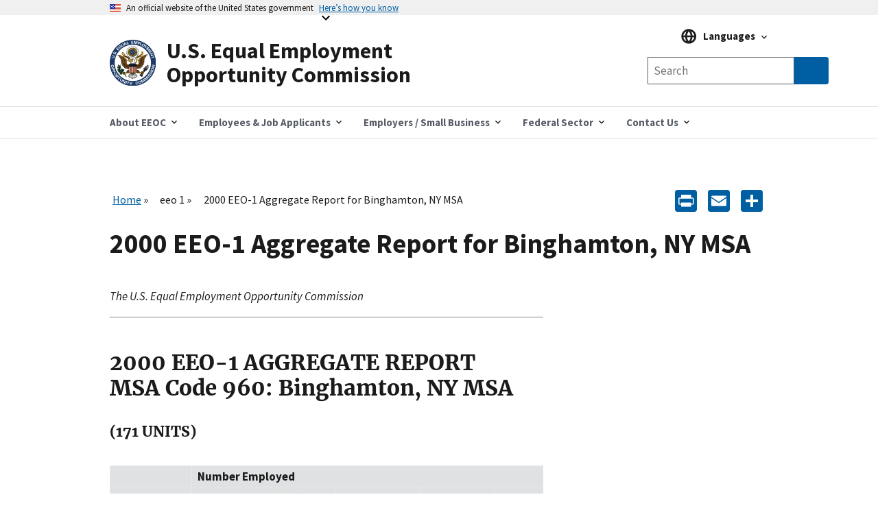

--- FILE ---
content_type: text/html; charset=UTF-8
request_url: https://www.eeoc.gov/eeo-1/2000-eeo-1-aggregate-report-binghamton-ny-msa
body_size: 12371
content:
<!DOCTYPE html>
<html lang="en" dir="ltr" prefix="content: http://purl.org/rss/1.0/modules/content/  dc: http://purl.org/dc/terms/  foaf: http://xmlns.com/foaf/0.1/  og: http://ogp.me/ns#  rdfs: http://www.w3.org/2000/01/rdf-schema#  schema: http://schema.org/  sioc: http://rdfs.org/sioc/ns#  sioct: http://rdfs.org/sioc/types#  skos: http://www.w3.org/2004/02/skos/core#  xsd: http://www.w3.org/2001/XMLSchema# ">
  <head>
    <meta charset="utf-8" />
<script async id="_fed_an_ua_tag" type="text/javascript" src="https://dap.digitalgov.gov/Universal-Federated-Analytics-Min.js?agency=EEOC"></script>
<meta name="description" content="The U.S. Equal Employment Opportunity Commission" />
<link rel="canonical" href="https://www.eeoc.gov/eeo-1/2000-eeo-1-aggregate-report-binghamton-ny-msa" />
<meta property="og:site_name" content="U.S. Equal Employment Opportunity Commission" />
<meta property="og:url" content="https://www.eeoc.gov/eeo-1/2000-eeo-1-aggregate-report-binghamton-ny-msa" />
<meta property="og:title" content="2000 EEO-1 Aggregate Report for Binghamton, NY MSA" />
<meta property="og:description" content="The U.S. Equal Employment Opportunity Commission" />
<meta property="og:image" content="https://www.eeoc.gov/sites/default/files/2025-09/x_news_image_1.png" />
<meta property="og:image:url" content="https://www.eeoc.gov/sites/default/files/2025-09/x_news_image_1.png" />
<meta property="og:image:alt" content="U.S. Equal Employment Opportunity Commission" />
<meta name="twitter:card" content="summary_large_image" />
<meta name="twitter:title" content="2000 EEO-1 Aggregate Report for Binghamton, NY MSA" />
<meta name="twitter:site" content="@USEEOC" />
<meta name="twitter:image:alt" content="U.S. Equal Employment Opportunity Commission" />
<meta name="twitter:image" content="https://www.eeoc.gov/sites/default/files/2025-09/x_news_image_1.png" />
<meta name="Generator" content="Drupal 10 (https://www.drupal.org)" />
<meta name="MobileOptimized" content="width" />
<meta name="HandheldFriendly" content="true" />
<meta name="viewport" content="width=device-width, initial-scale=1.0" />
<link rel="preload" href="/themes/custom/eeoc_uswds/assets/fonts/merriweather/Latin-Merriweather-Bold.woff2" as="font" crossorigin="anonymous" />
<link rel="preload" href="/themes/custom/eeoc_uswds/assets/fonts/source-sans-pro/sourcesanspro-italic-webfont.woff2" as="font" crossorigin="anonymous" />
<link rel="preload" href="/themes/custom/eeoc_uswds/assets/fonts/source-sans-pro/sourcesanspro-regular-webfont.woff2" as="font" crossorigin="anonymous" />
<link rel="preload" href="/themes/custom/eeoc_uswds/assets/fonts/source-sans-pro/sourcesanspro-bold-webfont.woff2" as="font" crossorigin="anonymous" />
<link rel="stylesheet" href="https://use.typekit.net/rak8sse.css" />
<meta http-equiv="X-UA-Compatible" content="IE=edge" />
<link rel="icon" href="/themes/custom/eeoc_uswds/favicon.ico" type="image/vnd.microsoft.icon" />
<link rel="alternate" hreflang="en" href="https://www.eeoc.gov/eeo-1/2000-eeo-1-aggregate-report-binghamton-ny-msa" />
<script>window.a2a_config=window.a2a_config||{};a2a_config.callbacks=[];a2a_config.overlays=[];a2a_config.templates={};a2a_config.icon_color = "#005ea2";</script>

    <title>2000 EEO-1 Aggregate Report for Binghamton, NY MSA | U.S. Equal Employment Opportunity Commission</title>
    <link rel="stylesheet" media="all" href="/sites/default/files/css/css_4gZJCxM3d_f8rmoSVgr41gjOYd1ZW0S9nKcwWAMs3C0.css?delta=0&amp;language=en&amp;theme=eeoc_uswds&amp;include=eJx1jVEOwjAMQy8ULUeqsjZARdpMSQqU04Pofvmx_SxZplJCqU-kM2wX0x6QhdwnNnanKztkNcau1kjqm4FZcwrahR2XrWr4s_h3VSolqbuRTeBXSO13LDYOku1EEJo6IpXqWR9sE7VzVgFnsnxLdNREIzRrO4SD8U8PPj244U7OsO7X0Qk__QDg4FsH" />
<link rel="stylesheet" media="all" href="/sites/default/files/css/css_fJ8Iz-7_XmYSU0nhrLYBqzDHrj7qSka4ArBWpDjwRks.css?delta=1&amp;language=en&amp;theme=eeoc_uswds&amp;include=eJx1jVEOwjAMQy8ULUeqsjZARdpMSQqU04Pofvmx_SxZplJCqU-kM2wX0x6QhdwnNnanKztkNcau1kjqm4FZcwrahR2XrWr4s_h3VSolqbuRTeBXSO13LDYOku1EEJo6IpXqWR9sE7VzVgFnsnxLdNREIzRrO4SD8U8PPj244U7OsO7X0Qk__QDg4FsH" />

    <script src="/sites/default/files/js/js_8rFu8m_ucs58AeBTX3_iEFk7NuXGEzE37vrqEjzBEKs.js?scope=header&amp;delta=0&amp;language=en&amp;theme=eeoc_uswds&amp;include=eJx1zEEOwjAMBMAPpc2Tom1saFQTR7Gjwu-RSA9IiIt3dw4GkSvqK-Iq661r9cCsOTk2YYszJg07yeJddIP8yrIz6JtNSj4CP11KPSL10SDrNYMxet4TWkkYrlkfTdg5_vEwX37uG6oCSAc"></script>

  </head>
  <body class="path-node page-node-type-page">
        <a tabindex="1" href="#main-content" class="visually-hidden focusable">
      Skip to main content
    </a>
    
      <div class="dialog-off-canvas-main-canvas" data-off-canvas-main-canvas>
    
  <section class="usa-banner" aria-label="Official government website">
  <div class="usa-accordion">
    <header class="usa-banner__header">
      <div class="usa-banner__inner">
        <div class="grid-col-auto">
          <img class="usa-banner__header-flag" src="/themes/custom/eeoc_uswds/assets/img/us_flag_small.png" alt="U.S. flag" width="16" height="11">
        </div>
        <div class="grid-col-fill tablet:grid-col-auto">
          <p class="usa-banner__header-text">An official website of the United States government</p>
          <p class="usa-banner__header-action" aria-hidden="true">Here’s how you know</p>
        </div>
        <button tabindex="2" class="usa-accordion__button usa-banner__button"
                aria-expanded="false" aria-controls="gov-banner-default">
          <span class="usa-banner__button-text">Here’s how you know</span>
        </button>
      </div>
    </header>
    <div class="usa-banner__content usa-accordion__content" id="gov-banner-default">
      <div class="grid-row grid-gap-lg">
        <div class="usa-banner__guidance tablet:grid-col-6">
          <img class="usa-banner__icon usa-media-block__img" src="/themes/custom/eeoc_uswds/assets/img/icon-dot-gov.svg" role="img" alt="" aria-hidden="true">
          <div class="usa-media-block__body">
            <p>
              <strong>
                  Official websites use .gov
              </strong>
              <br/>
                A <strong>.gov</strong> website belongs to an official government organization in the United States.

            </p>
          </div>
        </div>
        <div class="usa-banner__guidance tablet:grid-col-6">
          <img class="usa-banner__icon usa-media-block__img" src="/themes/custom/eeoc_uswds/assets/img/icon-https.svg" role="img" alt="" aria-hidden="true">
          <div class="usa-media-block__body">
            <p>
              <strong>
                  Secure .gov websites use HTTPS
              </strong>
              <br/>
                A <strong>lock</strong> (
              <span class="icon-lock"><svg xmlns="http://www.w3.org/2000/svg" width="52" height="64" viewBox="0 0 52 64" class="usa-banner__lock-image" alt="" aria-hidden="true" focusable="false"><title id="banner-lock-title-default">Lock</title><desc id="banner-lock-description-default">A locked padlock</desc><path fill="#000000" fill-rule="evenodd" d="M26 0c10.493 0 19 8.507 19 19v9h3a4 4 0 0 1 4 4v28a4 4 0 0 1-4 4H4a4 4 0 0 1-4-4V32a4 4 0 0 1 4-4h3v-9C7 8.507 15.507 0 26 0zm0 8c-5.979 0-10.843 4.77-10.996 10.712L15 19v9h22v-9c0-6.075-4.925-11-11-11z"/></svg></span>
              ) or <strong>https://</strong> means you’ve safely connected to the .gov website. Share sensitive
                information only on official, secure websites.

            </p>
          </div>
        </div>
      </div>
    </div>
  </div>
</section>


<div class="usa-overlay"></div>


<header class="usa-header usa-header--extended" role="banner">
      <div class="usa-navbar">
        <div class="region region-header">
    <div class="usa-logo" id="logo">
  <a href="/" accesskey="1" title="Home" aria-label="U.S. Equal Employment Opportunity Commission Home" tabindex="3">
    <div class="usa-logo__inner-wrapper">
      <div class="grid-row grid-gap-2">
              <div class="usa-logo__logo-img-wrapper grid-col-2">
          <img class="logo-img" width="82" height="82" src="/themes/custom/eeoc_uswds/logo.svg" alt="Home "/>
        </div>
                    <div class="usa-logo__text-wrapper grid-col-10">
          <em class="usa-logo__text">
            U.S. Equal Employment Opportunity Commission
          </em>
        </div>
            </div>
    </div>
  </a>
  </div>

  </div>

      <button class="usa-button mobile-search">
        <img src="/themes/custom/eeoc_uswds/assets/img/search-primary.svg" alt="search"/>
      </button>
      <button class="usa-menu-btn">Menu</button>
    </div>
      <div class="region region-site-search">
    <div class="views-exposed-form usa-form block block-views block-views-exposed-filter-blockglobal-search-page-1" data-drupal-selector="views-exposed-form-global-search-page-1" id="block-exposedformglobal-searchpage-1">
  
        
      <form action="/search" method="get" id="views-exposed-form-global-search-page-1" accept-charset="UTF-8" class="usa-search" role="search">
  <div class="form--inline clearfix">
  <div class="usa-form-group js-form-item form-item js-form-type-search-api-autocomplete form-item-search-keywords js-form-item-search-keywords">
      
<label class="usa-sr-only usa-label" for="edit-search-keywords">Any of these words <span class="usa-hint">(optional)</span></label>
          <input placeholder="Search" aria-label="Search the site" data-drupal-selector="edit-search-keywords" data-search-api-autocomplete-search="global_search" class="form-autocomplete form-text usa-input" data-autocomplete-path="/search_api_autocomplete/global_search?display=page_1&amp;&amp;filter=search_keywords" type="text" id="edit-search-keywords" name="search_keywords" value="" size="30" maxlength="128" />

      </div>
<input data-drupal-selector="edit-langcode" type="hidden" name="langcode" value="" />
<div data-drupal-selector="edit-actions" class="form-actions js-form-wrapper form-wrapper" id="edit-actions"><span class="usa-sr-only">Search</span><input aria-label="Submit Search" data-drupal-selector="edit-submit-global-search" type="submit" id="edit-submit-global-search" value="Search" class="button js-form-submit form-submit usa-button" />
</div>

</div>

</form>

  </div>

  </div>

    <nav class="usa-nav" role="navigation" aria-label="Main Menu">
      <button class="usa-nav__close">
        <img src="/themes/custom/eeoc_uswds/assets/img/close.svg" alt="close"/>
      </button>
            <div class="usa-nav__inner">
        
                    <div class="region region-primary-menu">
    

  
  
  <ul class="usa-nav__primary usa-accordion">
  
                  <li class="usa-nav__primary-item">
                      <button class="usa-accordion__button usa-nav__link " aria-expanded="false" aria-controls="megamenu-1">
              <span>About EEOC</span>
            </button>
          
                        
  
    <ul id="megamenu-1" class="usa-nav__submenu usa-megamenu" hidden>
    <div class="grid-row grid-gap-4">

              <div class="usa-col">
          <ul class="usa-nav__submenu-list">

                                  <p class="submenu-list__heading"><strong>About EEOC</strong></p>
                        <li class="usa-nav__submenu-item">
              <a href="/overview">
                <span>Overview</span>
              </a>
            </li>
                                  <li class="usa-nav__submenu-item">
              <a href="/commission">
                <span>The Commission and The General Counsel</span>
              </a>
            </li>
                                  <li class="usa-nav__submenu-item">
              <a href="/meetings">
                <span>Meetings of the Commission</span>
              </a>
            </li>
                                  <li class="usa-nav__submenu-item">
              <a href="/commission-votes">
                <span>Commission Votes</span>
              </a>
            </li>
                                  <li class="usa-nav__submenu-item">
              <a href="/history">
                <span>EEOC History</span>
              </a>
            </li>
                                  <p class="submenu-list__heading"><strong>News and Information</strong></p>
                        <li class="usa-nav__submenu-item">
              <a href="/newsroom/search">
                <span>Newsroom</span>
              </a>
            </li>
                                  <li class="usa-nav__submenu-item">
              <a href="/wysk">
                <span>What You Should Know</span>
              </a>
            </li>
                                  <li class="usa-nav__submenu-item">
              <a href="/legislative-affairs">
                <span>Legislative Affairs</span>
              </a>
            </li>
                                  <li class="usa-nav__submenu-item">
              <a href="/eeoc-publications">
                <span>Publications</span>
              </a>
            </li>
                                  <li class="usa-nav__submenu-item">
              <a href="/outreach-education-technical-assistance">
                <span>Outreach and Education</span>
              </a>
            </li>
                                  <li class="usa-nav__submenu-item">
              <a href="/foia">
                <span>FOIA</span>
              </a>
            </li>
          
          </ul>
        </div>
              <div class="usa-col">
          <ul class="usa-nav__submenu-list">

                                  <p class="submenu-list__heading"><strong>Laws and Enforcement</strong></p>
                        <li class="usa-nav__submenu-item">
              <a href="/eeoc-legal-resources">
                <span>EEOC Legal Resources</span>
              </a>
            </li>
                                  <li class="usa-nav__submenu-item">
              <a href="/mediation">
                <span>Mediation</span>
              </a>
            </li>
                                  <li class="usa-nav__submenu-item">
              <a href="/eeoc-litigation">
                <span>Litigation</span>
              </a>
            </li>
                                  <li class="usa-nav__submenu-item">
              <a href="/systemic-enforcement-eeoc">
                <span>Systemic Enforcement</span>
              </a>
            </li>
                                  <li class="usa-nav__submenu-item">
              <a href="/commissioner-charges">
                <span>Commissioner Charges</span>
              </a>
            </li>
                                  <li class="usa-nav__submenu-item">
              <a href="/directed-investigations">
                <span>Directed Investigations</span>
              </a>
            </li>
          
          </ul>
        </div>
              <div class="usa-col">
          <ul class="usa-nav__submenu-list">

                                  <p class="submenu-list__heading"><strong>Programs and Performance</strong></p>
                        <li class="usa-nav__submenu-item">
              <a href="/budget-and-performance">
                <span>Budget and Performance</span>
              </a>
            </li>
                                  <li class="usa-nav__submenu-item">
              <a href="/eeoc-initiatives">
                <span>Initiatives</span>
              </a>
            </li>
                                  <li class="usa-nav__submenu-item">
              <a href="/interagency-programs">
                <span>Interagency Programs</span>
              </a>
            </li>
                                  <li class="usa-nav__submenu-item">
              <a href="/state-and-local-programs">
                <span>State and Local Programs</span>
              </a>
            </li>
                                  <li class="usa-nav__submenu-item">
              <a href="/eeoc-task-forces">
                <span>Task Forces</span>
              </a>
            </li>
                                  <li class="usa-nav__submenu-item">
              <a href="/tribal-programs">
                <span>Tribal Programs</span>
              </a>
            </li>
          
          </ul>
        </div>
              <div class="usa-col">
          <ul class="usa-nav__submenu-list">

                                  <p class="submenu-list__heading"><strong>Data and Analytics</strong></p>
                        <li class="usa-nav__submenu-item">
              <a href="/data">
                <span>Overview</span>
              </a>
            </li>
                                  <li class="usa-nav__submenu-item">
              <a href="/data/data-governance">
                <span>Data Governance</span>
              </a>
            </li>
                                  <li class="usa-nav__submenu-item">
              <a href="/data/eeo-data-collections">
                <span>EEO Data Collections</span>
              </a>
            </li>
                                  <li class="usa-nav__submenu-item">
              <a href="/data/data-and-statistics">
                <span>Data and Statistics</span>
              </a>
            </li>
                                  <li class="usa-nav__submenu-item">
              <a href="/data/data-tools-and-products">
                <span>Data Tools and Products</span>
              </a>
            </li>
                                  <li class="usa-nav__submenu-item">
              <a href="/No-Fear/equal-employment-opportunity-data-posted-pursuant-no-fear-act-0">
                <span>No FEAR Act Data</span>
              </a>
            </li>
                                  <p class="submenu-list__heading"><strong>Inside EEOC</strong></p>
                        <li class="usa-nav__submenu-item">
              <a href="/careers">
                <span>Careers</span>
              </a>
            </li>
                                  <li class="usa-nav__submenu-item">
              <a href="/office-civil-rights">
                <span>Office for Civil Rights</span>
              </a>
            </li>
                                  <li class="usa-nav__submenu-item">
              <a href="/doing-business-eeoc">
                <span>Doing Business with EEOC</span>
              </a>
            </li>
                                  <li class="usa-nav__submenu-item">
              <a href="/ai-governance">
                <span>AI Governance</span>
              </a>
            </li>
                                  <li class="usa-nav__submenu-item">
              <a href="/privacy-act">
                <span>Privacy</span>
              </a>
            </li>
                                  <li class="usa-nav__submenu-item">
              <a href="https://oig.eeoc.gov/">
                <span>Office of Inspector General</span>
              </a>
            </li>
          
          </ul>
        </div>
          
                                            
  </ul>
      
                  </li>
                        <li class="usa-nav__primary-item">
                      <button class="usa-accordion__button usa-nav__link " aria-expanded="false" aria-controls="megamenu-2">
              <span>Employees &amp; Job Applicants</span>
            </button>
          
                        
  
    <ul id="megamenu-2" class="usa-nav__submenu usa-megamenu" hidden>
    <div class="grid-row grid-gap-4">

              <div class="usa-col">
          <ul class="usa-nav__submenu-list">

                                  <p class="submenu-list__heading"><strong>Employees &amp; Applicants</strong></p>
                        <li class="usa-nav__submenu-item">
              <a href="/employees-job-applicants">
                <span>Overview</span>
              </a>
            </li>
                                  <li class="usa-nav__submenu-item">
              <a href="/coverage">
                <span>Coverage</span>
              </a>
            </li>
                                  <li class="usa-nav__submenu-item">
              <a href="/time-limits-filing-charge">
                <span>Timeliness</span>
              </a>
            </li>
                                  <li class="usa-nav__submenu-item">
              <a href="/prohibited-employment-policiespractices">
                <span>Prohibited Practices</span>
              </a>
            </li>
          
          </ul>
        </div>
              <div class="usa-col">
          <ul class="usa-nav__submenu-list">

                                  <p class="submenu-list__heading"><strong>Filing a Charge of Discrimination</strong></p>
                        <li class="usa-nav__submenu-item">
              <a href="/filing-charge-discrimination">
                <span>Filing a Charge</span>
              </a>
            </li>
                                  <li class="usa-nav__submenu-item">
              <a href="/how-file-charge-employment-discrimination">
                <span>How to File</span>
              </a>
            </li>
                                  <li class="usa-nav__submenu-item">
              <a href="/what-you-can-expect-after-you-file-charge">
                <span>After You File a Charge</span>
              </a>
            </li>
                                  <li class="usa-nav__submenu-item">
              <a href="/confidentiality">
                <span>Confidentiality</span>
              </a>
            </li>
                                  <li class="usa-nav__submenu-item">
              <a href="/mediation">
                <span>Mediation</span>
              </a>
            </li>
                                  <li class="usa-nav__submenu-item">
              <a href="/remedies-employment-discrimination">
                <span>Remedies</span>
              </a>
            </li>
                                  <li class="usa-nav__submenu-item">
              <a href="/after-you-have-filed-charge">
                <span>Existing Charges</span>
              </a>
            </li>
                                  <li class="usa-nav__submenu-item">
              <a href="/filing-lawsuit">
                <span>Filing a Lawsuit</span>
              </a>
            </li>
          
          </ul>
        </div>
              <div class="usa-col">
          <ul class="usa-nav__submenu-list">

                                  <p class="submenu-list__heading"><strong>Discrimination by Type</strong></p>
                        <li class="usa-nav__submenu-item">
              <a href="/age-discrimination">
                <span>Age</span>
              </a>
            </li>
                                  <li class="usa-nav__submenu-item">
              <a href="/eeoc-disability-related-resources">
                <span>Disability</span>
              </a>
            </li>
                                  <li class="usa-nav__submenu-item">
              <a href="/equal-paycompensation-discrimination">
                <span>Equal Pay</span>
              </a>
            </li>
                                  <li class="usa-nav__submenu-item">
              <a href="/genetic-information-discrimination">
                <span>Genetic Information</span>
              </a>
            </li>
                                  <li class="usa-nav__submenu-item">
              <a href="/harassment">
                <span>Harassment</span>
              </a>
            </li>
                                  <li class="usa-nav__submenu-item">
              <a href="/national-origin-discrimination">
                <span>National Origin Discrimination </span>
              </a>
            </li>
                                  <li class="usa-nav__submenu-item">
              <a href="/pregnancy-discrimination">
                <span>Pregnancy Discrimination </span>
              </a>
            </li>
                                  <li class="usa-nav__submenu-item">
              <a href="/racecolor-discrimination">
                <span>Race/Color Discrimination </span>
              </a>
            </li>
                                  <li class="usa-nav__submenu-item">
              <a href="/religious-discrimination">
                <span>Religious Discrimination </span>
              </a>
            </li>
                                  <li class="usa-nav__submenu-item">
              <a href="/retaliation">
                <span>Retaliation</span>
              </a>
            </li>
                                  <li class="usa-nav__submenu-item">
              <a href="/sex-based-discrimination">
                <span>Sex</span>
              </a>
            </li>
                                  <li class="usa-nav__submenu-item">
              <a href="/sexual-harassment">
                <span>Sexual Harassment</span>
              </a>
            </li>
          
          </ul>
        </div>
          
                                  
  </ul>
      
                  </li>
                        <li class="usa-nav__primary-item">
                      <button class="usa-accordion__button usa-nav__link " aria-expanded="false" aria-controls="megamenu-3">
              <span>Employers / Small Business</span>
            </button>
          
                        
  
    <ul id="megamenu-3" class="usa-nav__submenu usa-megamenu" hidden>
    <div class="grid-row grid-gap-4">

              <div class="usa-col">
          <ul class="usa-nav__submenu-list">

                                  <p class="submenu-list__heading"><strong>Employers / Small Business</strong></p>
                        <li class="usa-nav__submenu-item">
              <a href="/employers">
                <span>Overview</span>
              </a>
            </li>
                                  <li class="usa-nav__submenu-item">
              <a href="/coverage">
                <span>Coverage</span>
              </a>
            </li>
                                  <li class="usa-nav__submenu-item">
              <a href="/employers/what-you-can-expect-after-charge-filed">
                <span>After a Charge is Filed</span>
              </a>
            </li>
                                  <li class="usa-nav__submenu-item">
              <a href="/employers/resolving-charge">
                <span>Resolving a Charge</span>
              </a>
            </li>
                                  <li class="usa-nav__submenu-item">
              <a href="/commissioner-charges">
                <span>Commissioner Charges</span>
              </a>
            </li>
                                  <li class="usa-nav__submenu-item">
              <a href="/directed-investigations">
                <span>Directed Investigations</span>
              </a>
            </li>
                                  <li class="usa-nav__submenu-item">
              <a href="/remedies-employment-discrimination">
                <span>Remedies</span>
              </a>
            </li>
          
          </ul>
        </div>
              <div class="usa-col">
          <ul class="usa-nav__submenu-list">

                                  <p class="submenu-list__heading"><strong>Small Business Resource Center</strong></p>
                        <li class="usa-nav__submenu-item">
              <a href="/employers/small-business">
                <span>Small Business Home</span>
              </a>
            </li>
                                  <li class="usa-nav__submenu-item">
              <a href="/employers/small-business/small-business-requirements">
                <span>Small Business Requirements</span>
              </a>
            </li>
                                  <li class="usa-nav__submenu-item">
              <a href="/employers/small-business/frequently-asked-questions">
                <span>Frequently Asked Questions</span>
              </a>
            </li>
                                  <li class="usa-nav__submenu-item">
              <a href="/employers/small-business/tips-small-businesses">
                <span>Tips for Small Businesses</span>
              </a>
            </li>
                                  <li class="usa-nav__submenu-item">
              <a href="/employers/small-business/making-employment-decision">
                <span>Making an Employment Decision?</span>
              </a>
            </li>
                                  <li class="usa-nav__submenu-item">
              <a href="/employers/small-business/eeoc-resources">
                <span>EEOC Resources</span>
              </a>
            </li>
                                  <li class="usa-nav__submenu-item">
              <a href="/employers/small-business/small-business-assistance">
                <span>Small Business Assistance</span>
              </a>
            </li>
                                  <li class="usa-nav__submenu-item">
              <a href="/employers/small-business/small-business-fact-sheet">
                <span>Small Business Fact Sheet</span>
              </a>
            </li>
                                  <li class="usa-nav__submenu-item">
              <a href="/employers/small-business/small-business-videos">
                <span>Small Business Videos</span>
              </a>
            </li>
                                  <li class="usa-nav__submenu-item">
              <a href="/employers/small-business/eeoc-glossary-small-businesses">
                <span>EEOC Glossary</span>
              </a>
            </li>
                                  <li class="usa-nav__submenu-item">
              <a href="/employers/small-business/contact-us">
                <span>Contact Us</span>
              </a>
            </li>
          
          </ul>
        </div>
              <div class="usa-col">
          <ul class="usa-nav__submenu-list">

                                  <p class="submenu-list__heading"><strong>Discrimination by Type</strong></p>
                        <li class="usa-nav__submenu-item">
              <a href="/age-discrimination">
                <span>Age</span>
              </a>
            </li>
                                  <li class="usa-nav__submenu-item">
              <a href="/eeoc-disability-related-resources">
                <span>Disability</span>
              </a>
            </li>
                                  <li class="usa-nav__submenu-item">
              <a href="/equal-paycompensation-discrimination">
                <span>Equal Pay</span>
              </a>
            </li>
                                  <li class="usa-nav__submenu-item">
              <a href="/genetic-information-discrimination">
                <span>Genetic Information</span>
              </a>
            </li>
                                  <li class="usa-nav__submenu-item">
              <a href="/harassment">
                <span>Harassment</span>
              </a>
            </li>
                                  <li class="usa-nav__submenu-item">
              <a href="/national-origin-discrimination">
                <span>National Origin</span>
              </a>
            </li>
                                  <li class="usa-nav__submenu-item">
              <a href="/pregnancy-discrimination">
                <span>Pregnancy</span>
              </a>
            </li>
                                  <li class="usa-nav__submenu-item">
              <a href="/racecolor-discrimination">
                <span>Race/Color</span>
              </a>
            </li>
                                  <li class="usa-nav__submenu-item">
              <a href="/religious-discrimination">
                <span>Religion</span>
              </a>
            </li>
                                  <li class="usa-nav__submenu-item">
              <a href="/retaliation">
                <span>Retaliation</span>
              </a>
            </li>
                                  <li class="usa-nav__submenu-item">
              <a href="/sex-based-discrimination">
                <span>Sex</span>
              </a>
            </li>
                                  <li class="usa-nav__submenu-item">
              <a href="/sexual-harassment">
                <span>Sexual Harassment</span>
              </a>
            </li>
                                  <li class="usa-nav__submenu-item">
              <a href="/prohibited-employment-policiespractices">
                <span>Prohibited Practices</span>
              </a>
            </li>
          
          </ul>
        </div>
              <div class="usa-col">
          <ul class="usa-nav__submenu-list">

                                  <li class="usa-nav__submenu-item">
              <a href="/employers/recordkeeping-requirements">
                <span>Recordkeeping</span>
              </a>
            </li>
                                  <li class="usa-nav__submenu-item">
              <a href="/data/eeo-data-collections">
                <span>EEO Data Collections</span>
              </a>
            </li>
                                  <li class="usa-nav__submenu-item">
              <a href="/poster">
                <span>&quot;Know Your Rights&quot; Poster</span>
              </a>
            </li>
                                  <li class="usa-nav__submenu-item">
              <a href="/outreach-education-technical-assistance">
                <span>Training</span>
              </a>
            </li>
                                  <li class="usa-nav__submenu-item">
              <a href="/employers/other-employment-issues">
                <span>Other Employment Issues</span>
              </a>
            </li>
          
          </ul>
        </div>
          
                                            
  </ul>
      
                  </li>
                        <li class="usa-nav__primary-item">
                      <button class="usa-accordion__button usa-nav__link " aria-expanded="false" aria-controls="megamenu-4">
              <span>Federal Sector</span>
            </button>
          
                        
  
    <ul id="megamenu-4" class="usa-nav__submenu usa-megamenu" hidden>
    <div class="grid-row grid-gap-4">

              <div class="usa-col">
          <ul class="usa-nav__submenu-list">

                                  <p class="submenu-list__heading"><strong>Federal Agencies</strong></p>
                        <li class="usa-nav__submenu-item">
              <a href="/federal-sector">
                <span>Overview</span>
              </a>
            </li>
                                  <li class="usa-nav__submenu-item">
              <a href="/federal-sector/eeoc-coordination-federal-government-equal-employment-opportunity">
                <span>Federal EEO Coordination</span>
              </a>
            </li>
                                  <li class="usa-nav__submenu-item">
              <a href="/federal-sector/federal-agency-eeo-directors">
                <span>Federal Agency EEO Directors</span>
              </a>
            </li>
                                  <li class="usa-nav__submenu-item">
              <a href="/eeoc-legal-resources">
                <span>EEOC Legal Resources</span>
              </a>
            </li>
                                  <li class="usa-nav__submenu-item">
              <a href="/federal-sector/management-directive/management-directives-guidance-and-resource-documents">
                <span>Management Directives &amp; Federal Sector Guidance</span>
              </a>
            </li>
                                  <li class="usa-nav__submenu-item">
              <a href="/federal-sector/federal-training-outreach">
                <span>Federal Training &amp; Outreach</span>
              </a>
            </li>
                                  <li class="usa-nav__submenu-item">
              <a href="/federal-sector/resources-federal-agencies">
                <span>Resources</span>
              </a>
            </li>
          
          </ul>
        </div>
              <div class="usa-col">
          <ul class="usa-nav__submenu-list">

                                  <p class="submenu-list__heading"><strong>Federal Employees &amp; Job Applicants</strong></p>
                        <li class="usa-nav__submenu-item">
              <a href="/federal-sector/federal-employees-job-applicants">
                <span>Overview</span>
              </a>
            </li>
                                  <li class="usa-nav__submenu-item">
              <a href="/federal-sector/overview-federal-sector-eeo-complaint-process">
                <span>Federal Complaint Process</span>
              </a>
            </li>
                                  <li class="usa-nav__submenu-item">
              <a href="/federal-sector/federal-sector-alternative-dispute-resolution">
                <span>Federal Sector Alternative Dispute Resolution</span>
              </a>
            </li>
                                  <li class="usa-nav__submenu-item">
              <a href="/prohibited-employment-policiespractices">
                <span>Prohibited Practices</span>
              </a>
            </li>
                                  <li class="usa-nav__submenu-item">
              <a href="/federal-sector/resources-federal-employees-and-job-applicants">
                <span>Resources</span>
              </a>
            </li>
          
          </ul>
        </div>
          
                        
  </ul>
      
                  </li>
                        <li class="usa-nav__primary-item">
                      <button class="usa-accordion__button usa-nav__link " aria-expanded="false" aria-controls="megamenu-5">
              <span>Contact Us</span>
            </button>
          
                        
  
    <ul id="megamenu-5" class="usa-nav__submenu usa-megamenu" hidden>
    <div class="grid-row grid-gap-4">

              <div class="usa-col">
          <ul class="usa-nav__submenu-list">

                                  <li class="usa-nav__submenu-item">
              <a href="/contact-eeoc">
                <span>Contact EEOC</span>
              </a>
            </li>
                                  <li class="usa-nav__submenu-item">
              <a href="/field-office">
                <span>Find Your Nearest Office</span>
              </a>
            </li>
                                  <li class="usa-nav__submenu-item">
              <a href="/operating-status">
                <span>Office Operating Status</span>
              </a>
            </li>
          
          </ul>
        </div>
          
              
  </ul>
      
                  </li>
          
  </ul>
      



  </div>

        
                  <div class="usa-nav__secondary">
              <div class="region region-secondary-menu">
    <div id="block-languagemenublock" class="block block-eeoc-blocks block-language-menu-block">
  
        
      
<div class="usa-language">
  <div class="usa-accordion usa-language__accordion">
    <button class="usa-accordion__button usa-language__button" aria-expanded="false" aria-controls="gov-language">
      <span class="usa-language__button-text">Languages</span>
    </button>
    <div class="usa-language__content" id="gov-language">
      <ul class="usa-nav__submenu">
              <li class="usa-nav__submenu-item usa-language__item"><a class="usa-language__link" href="/eeo-1/2000-eeo-1-aggregate-report-binghamton-ny-msa">English</a></li>
              <li class="usa-nav__submenu-item usa-language__item"><a class="usa-language__link" href="/es/node/80256">Español (Spanish)</a></li>
                    <p class="submenu-list__heading usa-language__heading">Resources in Other Languages</p>
                    <li class="usa-nav__submenu-item usa-language__item"><a class="usa-language__link" href="/ar/almlwmat-ballght-alrbyt">عربي (Arabic)</a></li>
              <li class="usa-nav__submenu-item usa-language__item"><a class="usa-language__link" href="/zh-hans/jiantizhongwenxinxi">简体中文 (Chinese, Simplified)</a></li>
              <li class="usa-nav__submenu-item usa-language__item"><a class="usa-language__link" href="/zh-hant/fantizhongwenxinxi-0">繁體中文 - Chinese (Traditional)</a></li>
              <li class="usa-nav__submenu-item usa-language__item"><a class="usa-language__link" href="/ht/enfomasyon-kreyol-ayisyen">Kreyòl Ayisyen (Haitian Creole)</a></li>
              <li class="usa-nav__submenu-item usa-language__item"><a class="usa-language__link" href="/ko/hangugeo-jeongbo">한국어 (Korean)</a></li>
              <li class="usa-nav__submenu-item usa-language__item"><a class="usa-language__link" href="/ru/informaciya-na-russkom-yazyke">Русском (Russian)</a></li>
              <li class="usa-nav__submenu-item usa-language__item"><a class="usa-language__link" href="/pt-br/informacoes-em-portugues">Português (Portuguese)</a></li>
              <li class="usa-nav__submenu-item usa-language__item"><a class="usa-language__link" href="/fil/impormasyon-sa-tagalog">Tagalog (Tagalog)</a></li>
              <li class="usa-nav__submenu-item usa-language__item"><a class="usa-language__link" href="/th/khxmuulphasaithy">ไทย (Thai)</a></li>
              <li class="usa-nav__submenu-item usa-language__item"><a class="usa-language__link" href="/vi/thong-tin-bang-tieng-viet">Tiếng Việt (Vietnamese)</a></li>
              <li class="usa-nav__submenu-item usa-language__item"><a class="usa-language__link" href="/fa/asnad-farsy">فارسی (Persian. Farsi)</a></li>
              <li class="usa-nav__submenu-item usa-language__item"><a class="usa-language__link" href="/ps/sndwnh-ph-pstw-zhbh">پښتو (Pashto)</a></li>
            </ul>
    </div>
  </div>
</div>

  </div>

  </div>

          </div>
        
              </div>
          </nav>

  </header>

  <main class="usa-section" id="main-content" role="main" >
        <div class="grid-container">
      <div class="grid-row ">
    
            
                                                        

                
        <section class="grid-col usa-layout-docs__main">
                                      <div class="region region-breadcrumb">
    <div id="block-eeoc-uswds-breadcrumbs" class="margin-bottom-2 block block-system block-system-breadcrumb-block">
  
        
        <div class="grid-row flex-align-center">
      <div class="tablet:grid-col-fill">
        <ol class="add-list-reset uswds-breadcrumbs uswds-horizontal-list">
  <li>
          <a href="/">Home</a>
      </li>
  <li>
          eeo 1
      </li>
  <li>
          2000 EEO-1 Aggregate Report for Binghamton, NY MSA
      </li>
</ol>

      </div>
      <div class="tablet:grid-col-auto margin-top-2 tablet:margin-top-0">
        <div class="addtoany grid-row tablet:flex-justify-end">
          <div class="block block-addtoany block-addtoany-block">
  
        
      <span class="a2a_kit a2a_kit_size_32 addtoany_list" data-a2a-url="https://www.eeoc.gov/eeo-1/2000-eeo-1-aggregate-report-binghamton-ny-msa" data-a2a-title="2000 EEO-1 Aggregate Report for Binghamton, NY MSA"><a class="a2a_button_print" aria-label="Print"></a><a class="a2a_button_email" aria-label="E-mail"></a><a class="a2a_dd addtoany_share" aria-label="Share the content" href="https://www.addtoany.com/share#url=https%3A%2F%2Fwww.eeoc.gov%2Feeo-1%2F2000-eeo-1-aggregate-report-binghamton-ny-msa&amp;title=2000%20EEO-1%20Aggregate%20Report%20for%20Binghamton%2C%20NY%20MSA"></a></span>
  </div>

        </div>
      </div>
    </div>
  </div>

  </div>

                      
                        <div class="region region-highlighted">
    <div data-drupal-messages-fallback class="hidden"></div>

  </div>

          
          
                        <div class="region region-content">
    <div id="block-eeoc-uswds-content" class="block block-system block-system-main-block">
  
        
      
  <article about="/eeo-1/2000-eeo-1-aggregate-report-binghamton-ny-msa" typeof="schema:WebPage" class="usa-prose page">
        
                                    <h1 style="font-family: Source Sans Pro Web,Helvetica Neue,Helvetica,Roboto,Arial,sans-serif"><span property="schema:name" class="field field--name-title field--type-string field--label-hidden">2000 EEO-1 Aggregate Report for Binghamton, NY MSA</span>
</h1>
                              <span property="schema:name" content="2000 EEO-1 Aggregate Report for Binghamton, NY MSA" class="rdf-meta hidden"></span>

          
  <section class="layout layout--twocol-66-33">

    
    <div class="grid-row grid-gap-lg usa-in-page-nav-container">
              <div  class="main-content-2 layout__region layout__region--content tablet:grid-col-8 margin-bottom-4 tablet:margin-bottom-0">
          <div class="block block-layout-builder block-extra-field-blocknodepagecontent-moderation-control">
  
        
      
  </div>
<div class="block block-layout-builder block-extra-field-blocknodepagelinks">
  
        
      
  </div>
<div class="block block-layout-builder block-field-blocknodepagebody">
  
        
      

  <div property="schema:text" class="usa-prose margin-top-3 clearfix text-formatted">

    
                                    <div property="schema:text" class="usa-prose margin-top-3 clearfix text-formatted field field--name-body field--type-text-with-summary field--label-hidden field__item"> <p><em>The U.S. Equal Employment Opportunity Commission</em></p>  <hr /><h2>2000 EEO-1 AGGREGATE REPORT<br /> MSA Code 960: Binghamton, NY MSA</h2>  <h3>(171 UNITS)</h3>  <div class="usa-prose eeoc-table-container"><table border="0" cellspacing="2" cellpadding="8" width="95%"><colgroup span="1"></colgroup><colgroup span="10"></colgroup><thead><tr valign="bottom"><th></th> <th colspan="10" scope="colgroup">Number Employed</th> </tr><tr valign="bottom"><th align="right" scope="col">Racial/Ethnic Group and Sex</th> <th align="right" scope="col">Total Employment</th> <th align="right" scope="col">Officials &amp; Managers</th> <th align="right" scope="col">Professionals</th> <th align="right" scope="col">Technicians</th> <th align="right" scope="col">Sales Workers</th> <th align="right" scope="col">Office &amp; Clerical Workers</th> <th align="right" scope="col">Craft Workers</th> <th align="right" scope="col">Operatives</th> <th align="right" scope="col">Laborers</th> <th align="right" scope="col">Service Workers</th> </tr></thead><tbody><tr valign="bottom"><th align="left" scope="rowgroup" class="group">ALL EMPLOYEES</th> <td align="right">44582</td> <td align="right">3757</td> <td align="right">9496</td> <td align="right">4311</td> <td align="right">5769</td> <td align="right">5935</td> <td align="right">2423</td> <td align="right">5913</td> <td align="right">1703</td> <td align="right">5275</td> </tr><tr valign="bottom"><th align="left">Men</th> <td align="right">22657</td> <td align="right">2595</td> <td align="right">5318</td> <td align="right">2771</td> <td align="right">2678</td> <td align="right">915</td> <td align="right">2008</td> <td align="right">3418</td> <td align="right">1099</td> <td align="right">1855</td> </tr><tr valign="bottom"><th align="left">Women</th> <td align="right">21925</td> <td align="right">1162</td> <td align="right">4178</td> <td align="right">1540</td> <td align="right">3091</td> <td align="right">5020</td> <td align="right">415</td> <td align="right">2495</td> <td align="right">604</td> <td align="right">3420</td> </tr></tbody><tbody><tr valign="bottom"><th align="left" scope="rowgroup" class="group">WHITE</th> <td align="right">41153</td> <td align="right">3619</td> <td align="right">8969</td> <td align="right">3996</td> <td align="right">5363</td> <td align="right">5534</td> <td align="right">2318</td> <td align="right">5246</td> <td align="right">1607</td> <td align="right">4501</td> </tr><tr valign="bottom"><th align="left">Men</th> <td align="right">20886</td> <td align="right">2494</td> <td align="right">5018</td> <td align="right">2542</td> <td align="right">2474</td> <td align="right">811</td> <td align="right">1939</td> <td align="right">3059</td> <td align="right">1031</td> <td align="right">1518</td> </tr><tr valign="bottom"><th align="left">Women</th> <td align="right">20267</td> <td align="right">1125</td> <td align="right">3951</td> <td align="right">1454</td> <td align="right">2889</td> <td align="right">4723</td> <td align="right">379</td> <td align="right">2187</td> <td align="right">576</td> <td align="right">2983</td> </tr></tbody><tbody><tr valign="bottom"><th align="left" scope="rowgroup" class="group">MINORITY</th> <td align="right">3429</td> <td align="right">138</td> <td align="right">527</td> <td align="right">315</td> <td align="right">406</td> <td align="right">401</td> <td align="right">105</td> <td align="right">667</td> <td align="right">96</td> <td align="right">774</td> </tr><tr valign="bottom"><th align="left">Men</th> <td align="right">1771</td> <td align="right">101</td> <td align="right">300</td> <td align="right">229</td> <td align="right">204</td> <td align="right">104</td> <td align="right">69</td> <td align="right">359</td> <td align="right">68</td> <td align="right">337</td> </tr><tr valign="bottom"><th align="left">Women</th> <td align="right">1658</td> <td align="right">37</td> <td align="right">227</td> <td align="right">86</td> <td align="right">202</td> <td align="right">297</td> <td align="right">36</td> <td align="right">308</td> <td align="right">28</td> <td align="right">437</td> </tr></tbody><tbody><tr valign="bottom"><th align="left" scope="rowgroup" class="group">BLACK</th> <td align="right">1589</td> <td align="right">62</td> <td align="right">150</td> <td align="right">109</td> <td align="right">234</td> <td align="right">249</td> <td align="right">46</td> <td align="right">191</td> <td align="right">45</td> <td align="right">503</td> </tr><tr valign="bottom"><th align="left">Men</th> <td align="right">792</td> <td align="right">38</td> <td align="right">77</td> <td align="right">74</td> <td align="right">125</td> <td align="right">58</td> <td align="right">33</td> <td align="right">120</td> <td align="right">39</td> <td align="right">228</td> </tr><tr valign="bottom"><th align="left">Women</th> <td align="right">797</td> <td align="right">24</td> <td align="right">73</td> <td align="right">35</td> <td align="right">109</td> <td align="right">191</td> <td align="right">13</td> <td align="right">71</td> <td align="right">6</td> <td align="right">275</td> </tr></tbody><tbody><tr valign="bottom"><th align="left" scope="rowgroup" class="group">HISPANIC</th> <td align="right">634</td> <td align="right">26</td> <td align="right">90</td> <td align="right">63</td> <td align="right">83</td> <td align="right">79</td> <td align="right">16</td> <td align="right">91</td> <td align="right">25</td> <td align="right">161</td> </tr><tr valign="bottom"><th align="left">Men</th> <td align="right">336</td> <td align="right">22</td> <td align="right">47</td> <td align="right">48</td> <td align="right">42</td> <td align="right">27</td> <td align="right">13</td> <td align="right">63</td> <td align="right">13</td> <td align="right">61</td> </tr><tr valign="bottom"><th align="left">Women</th> <td align="right">298</td> <td align="right">4</td> <td align="right">43</td> <td align="right">15</td> <td align="right">41</td> <td align="right">52</td> <td align="right">3</td> <td align="right">28</td> <td align="right">12</td> <td align="right">100</td> </tr></tbody><tbody><tr valign="bottom"><th align="left" scope="rowgroup" class="group">ASIAN AMERICAN</th> <td align="right">1104</td> <td align="right">42</td> <td align="right">272</td> <td align="right">136</td> <td align="right">72</td> <td align="right">56</td> <td align="right">39</td> <td align="right">366</td> <td align="right">23</td> <td align="right">98</td> </tr><tr valign="bottom"><th align="left">Men</th> <td align="right">590</td> <td align="right">35</td> <td align="right">169</td> <td align="right">100</td> <td align="right">28</td> <td align="right">15</td> <td align="right">20</td> <td align="right">165</td> <td align="right">14</td> <td align="right">44</td> </tr><tr valign="bottom"><th align="left">Women</th> <td align="right">514</td> <td align="right">7</td> <td align="right">103</td> <td align="right">36</td> <td align="right">44</td> <td align="right">41</td> <td align="right">19</td> <td align="right">201</td> <td align="right">9</td> <td align="right">54</td> </tr></tbody><tbody><tr valign="bottom"><th align="left" scope="rowgroup" class="group">AMERICAN INDIAN</th> <td align="right">102</td> <td align="right">8</td> <td align="right">15</td> <td align="right">7</td> <td align="right">17</td> <td align="right">17</td> <td align="right">4</td> <td align="right">19</td> <td align="right">3</td> <td align="right">12</td> </tr><tr valign="bottom"><th align="left">Men</th> <td align="right">53</td> <td align="right">6</td> <td align="right">7</td> <td align="right">7</td> <td align="right">9</td> <td align="right">4</td> <td align="right">3</td> <td align="right">11</td> <td align="right">2</td> <td align="right">4</td> </tr><tr valign="bottom"><th align="left">Women</th> <td align="right">49</td> <td align="right">2</td> <td align="right">8</td> <td align="right">0</td> <td align="right">8</td> <td align="right">13</td> <td align="right">1</td> <td align="right">8</td> <td align="right">1</td> <td align="right">8</td> </tr></tbody><tbody><tr valign="bottom"><th colspan="11" scope="colgroup">PARTICIPATION RATE</th> </tr></tbody><tbody><tr valign="bottom"><th align="left" scope="rowgroup" class="group">ALL EMPLOYEES</th> <td align="right">100.0</td> <td align="right">100.0</td> <td align="right">100.0</td> <td align="right">100.0</td> <td align="right">100.0</td> <td align="right">100.0</td> <td align="right">100.0</td> <td align="right">100.0</td> <td align="right">100.0</td> <td align="right">100.0</td> </tr><tr valign="bottom"><th align="left">Men</th> <td align="right">50.8</td> <td align="right">69.1</td> <td align="right">56.0</td> <td align="right">64.3</td> <td align="right">46.4</td> <td align="right">15.4</td> <td align="right">82.9</td> <td align="right">57.8</td> <td align="right">64.5</td> <td align="right">35.2</td> </tr><tr valign="bottom"><th align="left">Women</th> <td align="right">49.2</td> <td align="right">30.9</td> <td align="right">44.0</td> <td align="right">35.7</td> <td align="right">53.6</td> <td align="right">84.6</td> <td align="right">17.1</td> <td align="right">42.2</td> <td align="right">35.5</td> <td align="right">64.8</td> </tr></tbody><tbody><tr valign="bottom"><th align="left" scope="rowgroup" class="group">WHITE</th> <td align="right">92.3</td> <td align="right">96.3</td> <td align="right">94.5</td> <td align="right">92.7</td> <td align="right">93.0</td> <td align="right">93.2</td> <td align="right">95.7</td> <td align="right">88.7</td> <td align="right">94.4</td> <td align="right">85.3</td> </tr><tr valign="bottom"><th align="left">Men</th> <td align="right">46.8</td> <td align="right">66.4</td> <td align="right">52.8</td> <td align="right">59.0</td> <td align="right">42.9</td> <td align="right">13.7</td> <td align="right">80.0</td> <td align="right">51.7</td> <td align="right">60.5</td> <td align="right">28.8</td> </tr><tr valign="bottom"><th align="left">Women</th> <td align="right">45.5</td> <td align="right">29.9</td> <td align="right">41.6</td> <td align="right">33.7</td> <td align="right">50.1</td> <td align="right">79.6</td> <td align="right">15.6</td> <td align="right">37.0</td> <td align="right">33.8</td> <td align="right">56.5</td> </tr></tbody><tbody><tr valign="bottom"><th align="left" scope="rowgroup" class="group">MINORITY</th> <td align="right">7.7</td> <td align="right">3.7</td> <td align="right">5.5</td> <td align="right">7.3</td> <td align="right">7.0</td> <td align="right">6.8</td> <td align="right">4.3</td> <td align="right">11.3</td> <td align="right">5.6</td> <td align="right">14.7</td> </tr><tr valign="bottom"><th align="left">Men</th> <td align="right">4.0</td> <td align="right">2.7</td> <td align="right">3.2</td> <td align="right">5.3</td> <td align="right">3.5</td> <td align="right">1.8</td> <td align="right">2.8</td> <td align="right">6.1</td> <td align="right">4.0</td> <td align="right">6.4</td> </tr><tr valign="bottom"><th align="left">Women</th> <td align="right">3.7</td> <td align="right">1.0</td> <td align="right">2.4</td> <td align="right">2.0</td> <td align="right">3.5</td> <td align="right">5.0</td> <td align="right">1.5</td> <td align="right">5.2</td> <td align="right">1.6</td> <td align="right">8.3</td> </tr></tbody><tbody><tr valign="bottom"><th align="left" scope="rowgroup" class="group">BLACK</th> <td align="right">3.6</td> <td align="right">1.7</td> <td align="right">1.6</td> <td align="right">2.5</td> <td align="right">4.1</td> <td align="right">4.2</td> <td align="right">1.9</td> <td align="right">3.2</td> <td align="right">2.6</td> <td align="right">9.5</td> </tr><tr valign="bottom"><th align="left">Men</th> <td align="right">1.8</td> <td align="right">1.0</td> <td align="right">0.8</td> <td align="right">1.7</td> <td align="right">2.2</td> <td align="right">1.0</td> <td align="right">1.4</td> <td align="right">2.0</td> <td align="right">2.3</td> <td align="right">4.3</td> </tr><tr valign="bottom"><th align="left">Women</th> <td align="right">1.8</td> <td align="right">0.6</td> <td align="right">0.8</td> <td align="right">0.8</td> <td align="right">1.9</td> <td align="right">3.2</td> <td align="right">0.5</td> <td align="right">1.2</td> <td align="right">0.4</td> <td align="right">5.2</td> </tr></tbody><tbody><tr valign="bottom"><th align="left" scope="rowgroup" class="group">HISPANIC</th> <td align="right">1.4</td> <td align="right">0.7</td> <td align="right">0.9</td> <td align="right">1.5</td> <td align="right">1.4</td> <td align="right">1.3</td> <td align="right">0.7</td> <td align="right">1.5</td> <td align="right">1.5</td> <td align="right">3.1</td> </tr><tr valign="bottom"><th align="left">Men</th> <td align="right">0.8</td> <td align="right">0.6</td> <td align="right">0.5</td> <td align="right">1.1</td> <td align="right">0.7</td> <td align="right">0.5</td> <td align="right">0.5</td> <td align="right">1.1</td> <td align="right">0.8</td> <td align="right">1.2</td> </tr><tr valign="bottom"><th align="left">Women</th> <td align="right">0.7</td> <td align="right">0.1</td> <td align="right">0.5</td> <td align="right">0.3</td> <td align="right">0.7</td> <td align="right">0.9</td> <td align="right">0.1</td> <td align="right">0.5</td> <td align="right">0.7</td> <td align="right">1.9</td> </tr></tbody><tbody><tr valign="bottom"><th align="left" scope="rowgroup" class="group">ASIAN AMERICAN</th> <td align="right">2.5</td> <td align="right">1.1</td> <td align="right">2.9</td> <td align="right">3.2</td> <td align="right">1.2</td> <td align="right">0.9</td> <td align="right">1.6</td> <td align="right">6.2</td> <td align="right">1.4</td> <td align="right">1.9</td> </tr><tr valign="bottom"><th align="left">Men</th> <td align="right">1.3</td> <td align="right">0.9</td> <td align="right">1.8</td> <td align="right">2.3</td> <td align="right">0.5</td> <td align="right">0.3</td> <td align="right">0.8</td> <td align="right">2.8</td> <td align="right">0.8</td> <td align="right">0.8</td> </tr><tr valign="bottom"><th align="left">Women</th> <td align="right">1.2</td> <td align="right">0.2</td> <td align="right">1.1</td> <td align="right">0.8</td> <td align="right">0.8</td> <td align="right">0.7</td> <td align="right">0.8</td> <td align="right">3.4</td> <td align="right">0.5</td> <td align="right">1.0</td> </tr></tbody><tbody><tr valign="bottom"><th align="left" scope="rowgroup" class="group">AMERICAN INDIAN</th> <td align="right">0.2</td> <td align="right">0.2</td> <td align="right">0.2</td> <td align="right">0.2</td> <td align="right">0.3</td> <td align="right">0.3</td> <td align="right">0.2</td> <td align="right">0.3</td> <td align="right">0.2</td> <td align="right">0.2</td> </tr><tr valign="bottom"><th align="left">Men</th> <td align="right">0.1</td> <td align="right">0.2</td> <td align="right">0.1</td> <td align="right">0.2</td> <td align="right">0.2</td> <td align="right">0.1</td> <td align="right">0.1</td> <td align="right">0.2</td> <td align="right">0.1</td> <td align="right">0.1</td> </tr><tr valign="bottom"><th align="left">Women</th> <td align="right">0.1</td> <td align="right">0.1</td> <td align="right">0.1</td> <td align="right">0.0</td> <td align="right">0.1</td> <td align="right">0.2</td> <td align="right">0.0</td> <td align="right">0.1</td> <td align="right">0.1</td> <td align="right">0.2</td> </tr></tbody></table></div><hr /><p><em>This page was last modified on February 13, 2002.</em></p>  <p> </p> </div>
                        
    
  </div>


  </div>
<div class="block block-layout-builder block-field-blocknodepagefield-title-font">
  
        
      
  </div>

        </div>
      
              <div  class="layout__region layout__region--content tablet:grid-col-4">
          <div class="language-switcher-language-url block block-language block-language-blocklanguage-interface" role="navigation">
  
        
      
  </div>
<div class="block block-layout-builder block-field-blocknodepagefield-in-page-navigation">
  
        
      
  </div>

        </div>
          </div>

  </section>
  <div class="layout layout--onecol">
    <div >
      
    </div>
  </div>

      </article>

  </div>

  </div>

                  </section>

        
      
          </div>
    </div>
      </main>

<footer class="usa-footer usa-footer--medium" role="contentinfo">
  <div class="grid-container usa-footer__return-to-top">
    <a href="#">Return to top</a>
  </div>

  <div class="usa-footer__primary-section">
    <div class="grid-container">
      <div class="grid-row grid-gap ">

        <div class="usa-footer__logo grid-row mobile-lg:grid-col-6 desktop:grid-col-8 mobile-lg:grid-gap-2">
          <div class="grid-row grid-col-12 mobile-lg:grid-gap-2">
            <div class="mobile-lg:grid-col-auto">
              <div class="usa-footer__logo-img-wrapper">
                <img class="usa-footer__logo-img" src="/themes/custom/eeoc_uswds/logo.svg" width="82" height="82" alt="EEOC Logo, Image">
              </div>
            </div>
            <div class="mobile-lg:grid-col-auto">
              <h2 class="usa-footer__logo-heading">U.S. Equal Employment Opportunity Commission</h3>
            </div>
          </div>

          <div class="grid-row grid-col-12">
            <div class="usa-footer__contact-center">
              <h3 class="mobile-lg:margin-top-0 margin-bottom-1">EEOC Headquarters</h3>
              <address><p>131 M Street, NE<br>Washington, DC 20507<br><a href="tel:1-800-669-6820" title="TTY Phone number">1-800-669-6820</a> (TTY)<br><a href="tel:1-844-234-5122" title="ASL Video Phone number">1-844-234-5122</a> (ASL Video Phone)</p></address>
            </div>
          </div>
        </div>

        <div class="usa-footer__connect gird-row mobile-lg:grid-col-6 desktop:grid-col-4 mobile-lg:grid-gap-2">
          <div class="usa-footer__additional-info"><h3>Questions?</h3><p><a href="tel:18006694000" title="Call the EEOC with questions">Call 1-800-669-4000</a><br>For Deaf/Hard of Hearing callers:<br><a href="tel:1-800-669-6820" title="TTY Phone number">1-800-669-6820</a> (TTY)<br><a href="tel:1-844-234-5122" title="ASL Video Phone number">1-844-234-5122</a> (ASL Video Phone)<br><a href="mailto:info@eeoc.gov" title="Email the EEOC">info@eeoc.gov</a><br><br><a href="/node/129986">Find your nearest EEOC office</a></p></div>
          <h4 class="margin-bottom-1">Connect With Us</h4>
          <div class="usa-footer__contact-links mobile-lg:grid-col-12">
            <div class="usa-footer__social-links grid-row grid-gap-1">
                              <div class="grid-col-auto">
                  <a class="usa-social-link instagram" href="https://public.govdelivery.com/accounts/USEEOC/subscriber/new" target="_blank">
                    <img class="usa-social-link__icon" src="/themes/custom/eeoc_uswds/assets/img/usa-icons/mail.svg" alt="Sign up for email or text updates">
                  </a>
                </div>
                                            <div class="grid-col-auto">
                  <a class="usa-social-link" href="https://www.facebook.com/USEEOC">
                    <img class="usa-social-link__icon" src="/themes/custom/eeoc_uswds/assets/img/usa-icons/facebook.svg" alt="Facebook">
                  </a>
                </div>
                                            <div class="grid-col-auto">
                 <a class="usa-social-link" href="https://www.twitter.com/useeoc/">
                  <img class="usa-social-link__icon" src="/themes/custom/eeoc_uswds/assets/img/usa-icons/x.svg" alt="Twitter">
                </a>
                </div>
                                            <div class="grid-col-auto">
                  <a class="usa-social-link" href="https://www.youtube.com/user/TheEEOC">
                    <img class="usa-social-link__icon" src="/themes/custom/eeoc_uswds/assets/img/usa-icons/youtube.svg" alt="YouTube">
                  </a>
                </div>
                                            <div class="grid-col-auto">
                  <a class="usa-social-link linkedin" href="https://www.linkedin.com/company/eeoc">
                    <img class="usa-social-link__icon" src="/themes/custom/eeoc_uswds/assets/img/social-icons/linkedin.svg" alt="Linkedin">
                  </a>
                </div>
                                            <div class="grid-col-auto">
                  <a class="usa-social-link instagram" href="https://www.instagram.com/useeoc">
                    <img class="usa-social-link__icon" src="/themes/custom/eeoc_uswds/assets/img/usa-icons/instagram.svg" alt="Instagram">
                  </a>
                </div>
                                            <div class="grid-col-auto">
                  <a class="usa-social-link" href="https://www.eeoc.gov/rss/newsroom">
                    <img class="usa-social-link__icon" src="/themes/custom/eeoc_uswds/assets/img/usa-icons/rss_feed.svg" alt="RSS">
                  </a>
                </div>
                          </div>
          </div>
        </div>

      </div>
    </div>
  </div>

  <div class="usa-footer__secondary-section">
    <div class="grid-container">
        <div class="region region-footer-menu">
    

    
                      <ul class="grid-row grid-gap add-list-reset">
          
    
                      <li class="mobile-lg:grid-col-4 desktop:grid-col usa-footer__primary-content">
          <a href="/foia" title="Freedom of Information Act" class="usa-footer__primary-link" data-drupal-link-system-path="node/26163">FOIA</a>
        </li>
      
    
                      <li class="mobile-lg:grid-col-4 desktop:grid-col usa-footer__primary-content">
          <a href="/privacy-policy-us-equal-employment-opportunity-commission-web-site-and-mobile-app" class="usa-footer__primary-link" data-drupal-link-system-path="node/24139">Privacy Policy</a>
        </li>
      
    
                      <li class="mobile-lg:grid-col-4 desktop:grid-col usa-footer__primary-content">
          <a href="/disclaimer" class="usa-footer__primary-link" data-drupal-link-system-path="node/24157">Disclaimer</a>
        </li>
      
    
                      <li class="mobile-lg:grid-col-4 desktop:grid-col usa-footer__primary-content">
          <a href="/accessibility" class="usa-footer__primary-link" data-drupal-link-system-path="node/26414">Accessibility</a>
        </li>
      
    
                      <li class="mobile-lg:grid-col-4 desktop:grid-col usa-footer__primary-content">
          <a href="https://oig.eeoc.gov/" class="usa-footer__primary-link">Office of Inspector General</a>
        </li>
      
    
                      <li class="mobile-lg:grid-col-4 desktop:grid-col usa-footer__primary-content">
          <a href="http://www.usa.gov/" class="usa-footer__primary-link">USA.gov</a>
        </li>
      
    
                      </ul>
          
  



  </div>

    </div>
  </div>

</footer>

  </div>

    
    <script type="application/json" data-drupal-selector="drupal-settings-json">{"path":{"baseUrl":"\/","pathPrefix":"","currentPath":"node\/80256","currentPathIsAdmin":false,"isFront":false,"currentLanguage":"en"},"pluralDelimiter":"\u0003","suppressDeprecationErrors":true,"ajaxPageState":{"libraries":"[base64]","theme":"eeoc_uswds","theme_token":null},"ajaxTrustedUrl":{"\/search":true},"data":{"extlink":{"extTarget":false,"extTargetAppendNewWindowDisplay":true,"extTargetAppendNewWindowLabel":"(opens in a new window)","extTargetNoOverride":false,"extNofollow":false,"extTitleNoOverride":false,"extNoreferrer":true,"extFollowNoOverride":false,"extClass":"ext","extLabel":"(link is external)","extImgClass":false,"extSubdomains":true,"extExclude":"(\\b(https?):\\\/\\\/[A-Z0-9-.]+(\\.gov)[-A-Z0-9+\u0026@#\\\/%?=~_|!:,.;]*)","extInclude":"","extCssExclude":".usa-social-link, .addtoany_share","extCssInclude":"","extCssExplicit":"","extAlert":true,"extAlertText":"You are now leaving www.eeoc.gov. EEOC does not endorse the organizations or views represented by any non-Federal government website and takes no responsibility for, and exercises no control over, the accuracy, accessibility, copyright or trademark compliance or legality of the material contained on such sites. EEOC\u0027s information quality, privacy, security, and related guidelines do not apply to such sites.","extHideIcons":false,"mailtoClass":"0","telClass":"","mailtoLabel":"(link sends email)","telLabel":"(link is a phone number)","extUseFontAwesome":false,"extIconPlacement":"append","extPreventOrphan":false,"extFaLinkClasses":"fa fa-external-link","extFaMailtoClasses":"fa fa-envelope-o","extAdditionalLinkClasses":"","extAdditionalMailtoClasses":"","extAdditionalTelClasses":"","extFaTelClasses":"fa fa-phone","allowedDomains":["eeoc.gov","www.eeoc.gov","edit-www.eeoc.gov","uat-www.eeoc.gov","edit-uat-www.eeoc.gov","eeoc.kube.fayze2.com","develop.eeoc.kube.fayze2.com","qa.eeoc.kube.fayze2.com","eeoc.docksal","www.eeoc.docksal","eeoc.custhelp.com","eeocdata.org","eeoc.arkcase.com","www.research.net","www.surveymonkey.com"],"extExcludeNoreferrer":""}},"search_api_autocomplete":{"global_search":{"auto_submit":true,"min_length":2}},"user":{"uid":0,"permissionsHash":"903143c849e28a46e821db583b1b9b7f0d6e00c47e40099e8f594c43e126f718"}}</script>
<script src="/sites/default/files/js/js_ERla-wPX4ZF3aYoGqGrupXqHqAzCiVqtW-Vq7UkwEJs.js?scope=footer&amp;delta=0&amp;language=en&amp;theme=eeoc_uswds&amp;include=eJx1zEEOwjAMBMAPpc2Tom1saFQTR7Gjwu-RSA9IiIt3dw4GkSvqK-Iq661r9cCsOTk2YYszJg07yeJddIP8yrIz6JtNSj4CP11KPSL10SDrNYMxet4TWkkYrlkfTdg5_vEwX37uG6oCSAc"></script>
<script src="https://static.addtoany.com/menu/page.js" defer></script>
<script src="/sites/default/files/js/js_rhpc9a-76NQDpGl4F7IGiDQf6uVjBrDIyclM_1qasI0.js?scope=footer&amp;delta=2&amp;language=en&amp;theme=eeoc_uswds&amp;include=eJx1zEEOwjAMBMAPpc2Tom1saFQTR7Gjwu-RSA9IiIt3dw4GkSvqK-Iq661r9cCsOTk2YYszJg07yeJddIP8yrIz6JtNSj4CP11KPSL10SDrNYMxet4TWkkYrlkfTdg5_vEwX37uG6oCSAc"></script>

  </body>
</html>
